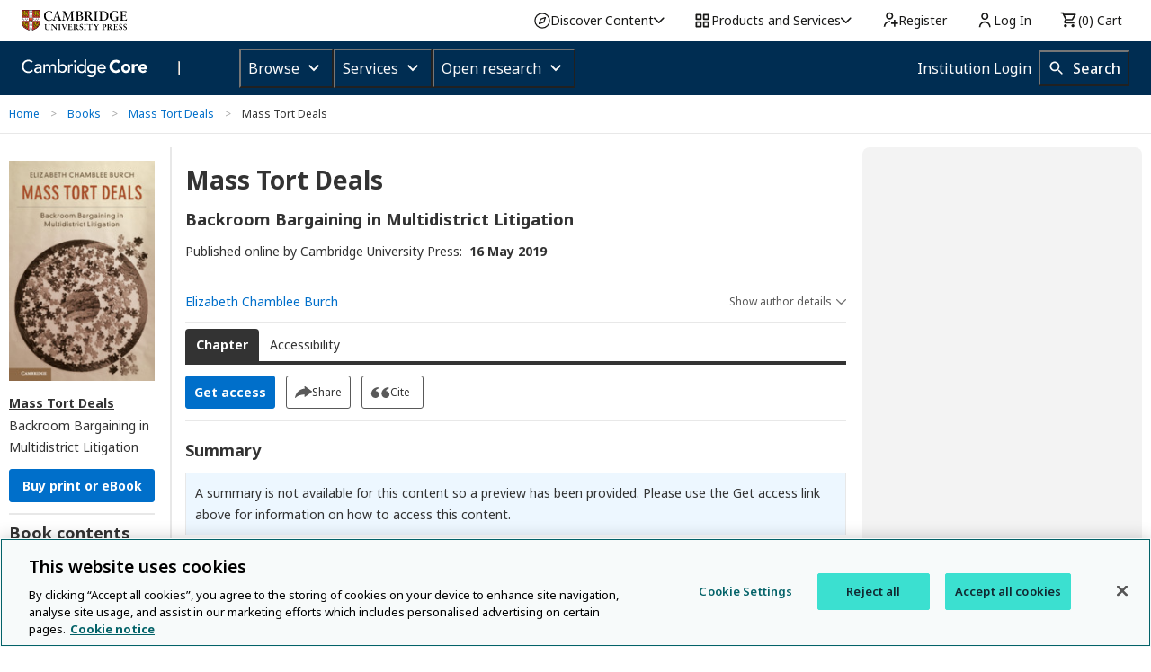

--- FILE ---
content_type: application/javascript; charset=UTF-8
request_url: https://www.cambridge.org/cdn-cgi/challenge-platform/h/b/scripts/jsd/d251aa49a8a3/main.js?
body_size: 8469
content:
window._cf_chl_opt={AKGCx8:'b'};~function(I6,lE,lF,lc,lf,lZ,lO,lm,li,I1){I6=K,function(D,l,IL,I5,I,U){for(IL={D:547,l:563,I:488,U:441,y:574,W:598,Y:627,X:540,Q:621,a:508,n:623,M:520},I5=K,I=D();!![];)try{if(U=parseInt(I5(IL.D))/1*(-parseInt(I5(IL.l))/2)+-parseInt(I5(IL.I))/3*(-parseInt(I5(IL.U))/4)+-parseInt(I5(IL.y))/5*(parseInt(I5(IL.W))/6)+parseInt(I5(IL.Y))/7*(-parseInt(I5(IL.X))/8)+parseInt(I5(IL.Q))/9+parseInt(I5(IL.a))/10*(parseInt(I5(IL.n))/11)+-parseInt(I5(IL.M))/12,U===l)break;else I.push(I.shift())}catch(y){I.push(I.shift())}}(S,239737),lE=this||self,lF=lE[I6(455)],lc={},lc[I6(644)]='o',lc[I6(581)]='s',lc[I6(641)]='u',lc[I6(534)]='z',lc[I6(522)]='n',lc[I6(663)]='I',lc[I6(452)]='b',lf=lc,lE[I6(470)]=function(D,I,U,y,IC,IB,IR,IS,W,X,Q,M,A,P,s){if(IC={D:551,l:558,I:544,U:511,y:656,W:518,Y:613,X:518,Q:537,a:646,n:542,M:537,A:528,P:648,s:471,o:504,k:552,V:652,v:459,x:484,j:654,T:620,H:443,L:457,h:603},IB={D:596,l:469,I:471,U:511,y:609},IR={D:612,l:619,I:507,U:597},IS=I6,W={'zBWjS':function(o,V){return o<V},'WEUiB':function(o,V){return V===o},'mllDR':function(o){return o()},'GHBZS':function(o,V,x,j){return o(V,x,j)},'BeqFH':function(o,V){return o(V)},'PSpcw':IS(IC.D),'QMuip':IS(IC.l),'XDLlP':function(o,V){return o===V},'KPVQM':IS(IC.I),'Dzjsj':function(o,V){return o+V}},W[IS(IC.U)](null,I)||void 0===I)return y;for(X=lz(I),D[IS(IC.y)][IS(IC.W)]&&(X=X[IS(IC.Y)](D[IS(IC.y)][IS(IC.X)](I))),X=D[IS(IC.Q)][IS(IC.a)]&&D[IS(IC.n)]?D[IS(IC.M)][IS(IC.a)](new D[(IS(IC.n))](X)):function(o,ID,V){for(ID=IS,o[ID(IB.D)](),V=0;W[ID(IB.l)](V,o[ID(IB.I)]);W[ID(IB.U)](o[V],o[V+1])?o[ID(IB.y)](V+1,1):V+=1);return o}(X),Q='nAsAaAb'.split('A'),Q=Q[IS(IC.A)][IS(IC.P)](Q),M=0;M<X[IS(IC.s)];A=X[M],P=W[IS(IC.o)](lG,D,I,A),W[IS(IC.k)](Q,P)?W[IS(IC.V)]!==W[IS(IC.v)]?(s=W[IS(IC.x)]('s',P)&&!D[IS(IC.j)](I[A]),W[IS(IC.T)]===U+A?Y(W[IS(IC.H)](U,A),P):s||Y(U+A,I[A])):(U[IS(IC.L)]=y,W[IS(IC.h)](W)):Y(U+A,P),M++);return y;function Y(o,V,IK){IK=IS,Object[IK(IR.D)][IK(IR.l)][IK(IR.I)](y,V)||(y[V]=[]),y[V][IK(IR.U)](o)}},lZ=I6(519)[I6(480)](';'),lO=lZ[I6(528)][I6(648)](lZ),lE[I6(449)]=function(D,l,U2,Iw,I,U,y,W,Y){for(U2={D:625,l:471,I:521,U:626,y:539,W:471,Y:546,X:475,Q:597,a:524,n:605},Iw=I6,I={'wIJQB':function(X,Q){return X<Q},'gZmtZ':function(X,Q){return X(Q)},'dKBvv':function(X,Q){return X+Q}},U=Object[Iw(U2.D)](l),y=0;y<U[Iw(U2.l)];y++)if(Iw(U2.I)!==Iw(U2.U)){if(W=U[y],'f'===W&&(W='N'),D[W]){for(Y=0;I[Iw(U2.y)](Y,l[U[y]][Iw(U2.W)]);-1===D[W][Iw(U2.Y)](l[U[y]][Y])&&(I[Iw(U2.X)](lO,l[U[y]][Y])||D[W][Iw(U2.Q)](I[Iw(U2.a)]('o.',l[U[y]][Y]))),Y++);}else D[W]=l[U[y]][Iw(U2.n)](function(X){return'o.'+X})}else U(y,W)},lm=function(UH,UT,Uj,Up,Uv,UV,II,l,I,U,y){return UH={D:512,l:630,I:589,U:555},UT={D:655,l:628,I:468,U:480,y:531,W:628,Y:451,X:628,Q:549,a:485,n:597,M:466,A:549,P:592,s:549,o:590,k:440,V:628,v:662,x:643,j:628,T:498,H:550,L:597,h:498,E:628},Uj={D:579,l:481,I:471},Up={D:579,l:560,I:471,U:550,y:612,W:619,Y:507,X:523,Q:612,a:507,n:583,M:676,A:653,P:480,s:612,o:619,k:507,V:564,v:440,x:597,j:564,T:624,H:467,L:541,h:440,E:467,F:564,c:597,f:491,g:628,G:560,z:472,Z:465,O:657,d:495,m:628,i:619,e:507,b:456,R:564,B:531,C:456,J:472,N:647,S0:440,S1:564,S2:505,S3:440,S4:597,S5:628,S6:531,S7:541,S8:548,S9:597,SS:592,SK:643,SD:597,Sw:481,Sl:597,SI:662},Uv={D:497,l:530},UV={D:497,l:550},II=I6,l={'ToaFI':II(UH.D),'WqROb':function(W,Y){return Y==W},'cHhws':function(W,Y){return W<Y},'keXTZ':function(W,Y){return W+Y},'XwHBg':function(W,Y){return Y!==W},'zgQqZ':function(W,Y){return W-Y},'pDMYD':function(W,Y){return W<<Y},'xxvrv':function(W,Y){return W(Y)},'zfphI':function(W,Y){return W==Y},'zLgSw':function(W,Y){return W(Y)},'oBeKb':function(W,Y){return W|Y},'GDFUr':function(W,Y){return W<<Y},'RHhLV':function(W,Y){return W(Y)},'VVSdN':function(W,Y){return W(Y)},'mRAtD':function(W,Y){return W>Y},'DzXjZ':function(W,Y){return W<Y},'TnSCs':function(W,Y){return W<<Y},'NwzdS':function(W,Y){return W<<Y},'zPKKu':function(W,Y){return W-Y},'namIu':function(W,Y){return Y&W},'wwkPt':function(W,Y){return Y==W},'cvlMn':function(W,Y){return Y==W},'bJkfX':function(W,Y){return W(Y)},'KApHd':II(UH.l),'Gzjun':function(W,Y){return W==Y},'sVuDd':function(W,Y){return W*Y},'loNzd':function(W,Y){return W<Y},'sShNI':function(W,Y){return Y==W},'EfTbj':function(W,Y){return W<Y},'OugmX':function(W,Y){return W+Y}},I=String[II(UH.I)],U={'h':function(W,IU,Y,X){return IU=II,Y={},Y[IU(Uv.D)]=l[IU(Uv.l)],X=Y,W==null?'':U.g(W,6,function(Q,Iy){return Iy=IU,X[Iy(UV.D)][Iy(UV.l)](Q)})},'g':function(W,Y,X,IW,Q,M,A,P,s,o,V,x,j,T,H,L,E,F,G,z){if(IW=II,l[IW(Up.D)](null,W))return'';for(M={},A={},P='',s=2,o=3,V=2,x=[],j=0,T=0,H=0;l[IW(Up.l)](H,W[IW(Up.I)]);H+=1)if(L=W[IW(Up.U)](H),Object[IW(Up.y)][IW(Up.W)][IW(Up.Y)](M,L)||(M[L]=o++,A[L]=!0),E=l[IW(Up.X)](P,L),Object[IW(Up.Q)][IW(Up.W)][IW(Up.a)](M,E))P=E;else if(l[IW(Up.n)](IW(Up.M),IW(Up.M)))return'o.'+X;else for(F=IW(Up.A)[IW(Up.P)]('|'),G=0;!![];){switch(F[G++]){case'0':s--;continue;case'1':if(Object[IW(Up.s)][IW(Up.o)][IW(Up.k)](A,P)){if(256>P[IW(Up.V)](0)){for(Q=0;Q<V;j<<=1,T==l[IW(Up.v)](Y,1)?(T=0,x[IW(Up.x)](X(j)),j=0):T++,Q++);for(z=P[IW(Up.j)](0),Q=0;8>Q;j=l[IW(Up.T)](j,1)|1&z,Y-1==T?(T=0,x[IW(Up.x)](l[IW(Up.H)](X,j)),j=0):T++,z>>=1,Q++);}else{for(z=1,Q=0;Q<V;j=l[IW(Up.T)](j,1)|z,l[IW(Up.L)](T,l[IW(Up.h)](Y,1))?(T=0,x[IW(Up.x)](l[IW(Up.E)](X,j)),j=0):T++,z=0,Q++);for(z=P[IW(Up.F)](0),Q=0;16>Q;j=l[IW(Up.T)](j,1)|1&z,T==Y-1?(T=0,x[IW(Up.c)](l[IW(Up.f)](X,j)),j=0):T++,z>>=1,Q++);}s--,0==s&&(s=Math[IW(Up.g)](2,V),V++),delete A[P]}else for(z=M[P],Q=0;l[IW(Up.G)](Q,V);j=l[IW(Up.z)](l[IW(Up.Z)](j,1),1.7&z),l[IW(Up.L)](T,l[IW(Up.v)](Y,1))?(T=0,x[IW(Up.c)](l[IW(Up.O)](X,j)),j=0):T++,z>>=1,Q++);continue;case'2':P=l[IW(Up.d)](String,L);continue;case'3':0==s&&(s=Math[IW(Up.m)](2,V),V++);continue;case'4':M[E]=o++;continue}break}if(P!==''){if(Object[IW(Up.s)][IW(Up.i)][IW(Up.e)](A,P)){if(l[IW(Up.b)](256,P[IW(Up.R)](0))){for(Q=0;l[IW(Up.B)](Q,V);j<<=1,l[IW(Up.D)](T,Y-1)?(T=0,x[IW(Up.c)](X(j)),j=0):T++,Q++);for(z=P[IW(Up.R)](0),Q=0;l[IW(Up.C)](8,Q);j=l[IW(Up.J)](l[IW(Up.N)](j,1),1.72&z),T==l[IW(Up.S0)](Y,1)?(T=0,x[IW(Up.c)](l[IW(Up.f)](X,j)),j=0):T++,z>>=1,Q++);}else{for(z=1,Q=0;Q<V;j=l[IW(Up.N)](j,1)|z,T==l[IW(Up.S0)](Y,1)?(T=0,x[IW(Up.x)](X(j)),j=0):T++,z=0,Q++);for(z=P[IW(Up.S1)](0),Q=0;16>Q;j=l[IW(Up.S2)](j,1)|z&1,T==l[IW(Up.S3)](Y,1)?(T=0,x[IW(Up.S4)](X(j)),j=0):T++,z>>=1,Q++);}s--,l[IW(Up.D)](0,s)&&(s=Math[IW(Up.S5)](2,V),V++),delete A[P]}else for(z=M[P],Q=0;l[IW(Up.S6)](Q,V);j=1.49&z|j<<1.34,l[IW(Up.S7)](T,l[IW(Up.S8)](Y,1))?(T=0,x[IW(Up.S9)](X(j)),j=0):T++,z>>=1,Q++);s--,0==s&&V++}for(z=2,Q=0;Q<V;j=j<<1|l[IW(Up.SS)](z,1),l[IW(Up.SK)](T,Y-1)?(T=0,x[IW(Up.SD)](X(j)),j=0):T++,z>>=1,Q++);for(;;)if(j<<=1,l[IW(Up.Sw)](T,Y-1)){x[IW(Up.Sl)](X(j));break}else T++;return x[IW(Up.SI)]('')},'j':function(W,Ux,IY){return Ux={D:564},IY=II,l[IY(Uj.D)](null,W)?'':l[IY(Uj.l)]('',W)?null:U.i(W[IY(Uj.I)],32768,function(Y,IX){return IX=IY,W[IX(Ux.D)](Y)})},'i':function(W,Y,X,IQ,Q,M,A,P,s,o,V,x,j,T,H,L,z,E,F,G){for(IQ=II,Q=[],M=4,A=4,P=3,s=[],x=l[IQ(UT.D)](X,0),j=Y,T=1,o=0;3>o;Q[o]=o,o+=1);for(H=0,L=Math[IQ(UT.l)](2,2),V=1;V!=L;)for(E=l[IQ(UT.I)][IQ(UT.U)]('|'),F=0;!![];){switch(E[F++]){case'0':j>>=1;continue;case'1':j==0&&(j=Y,x=X(T++));continue;case'2':G=x&j;continue;case'3':V<<=1;continue;case'4':H|=(l[IQ(UT.y)](0,G)?1:0)*V;continue}break}switch(H){case 0:for(H=0,L=Math[IQ(UT.W)](2,8),V=1;V!=L;G=x&j,j>>=1,l[IQ(UT.Y)](0,j)&&(j=Y,x=X(T++)),H|=V*(0<G?1:0),V<<=1);z=l[IQ(UT.D)](I,H);break;case 1:for(H=0,L=Math[IQ(UT.X)](2,16),V=1;L!=V;G=x&j,j>>=1,j==0&&(j=Y,x=X(T++)),H|=l[IQ(UT.Q)](l[IQ(UT.a)](0,G)?1:0,V),V<<=1);z=I(H);break;case 2:return''}for(o=Q[3]=z,s[IQ(UT.n)](z);;){if(T>W)return'';for(H=0,L=Math[IQ(UT.X)](2,P),V=1;V!=L;G=x&j,j>>=1,l[IQ(UT.M)](0,j)&&(j=Y,x=X(T++)),H|=l[IQ(UT.A)](0<G?1:0,V),V<<=1);switch(z=H){case 0:for(H=0,L=Math[IQ(UT.X)](2,8),V=1;L!=V;G=l[IQ(UT.P)](x,j),j>>=1,j==0&&(j=Y,x=X(T++)),H|=l[IQ(UT.s)](l[IQ(UT.o)](0,G)?1:0,V),V<<=1);Q[A++]=I(H),z=l[IQ(UT.k)](A,1),M--;break;case 1:for(H=0,L=Math[IQ(UT.V)](2,16),V=1;L!=V;G=j&x,j>>=1,0==j&&(j=Y,x=l[IQ(UT.D)](X,T++)),H|=(l[IQ(UT.o)](0,G)?1:0)*V,V<<=1);Q[A++]=I(H),z=A-1,M--;break;case 2:return s[IQ(UT.v)]('')}if(l[IQ(UT.x)](0,M)&&(M=Math[IQ(UT.j)](2,P),P++),Q[z])z=Q[z];else if(z===A)z=l[IQ(UT.T)](o,o[IQ(UT.H)](0));else return null;s[IQ(UT.L)](z),Q[A++]=l[IQ(UT.h)](o,z[IQ(UT.H)](0)),M--,o=z,M==0&&(M=Math[IQ(UT.E)](2,P),P++)}}},y={},y[II(UH.U)]=U.h,y}(),li=null,I1=I0(),I3();function lr(D,Uc,UF,Iu,l,I){Uc={D:672,l:447,I:650,U:629},UF={D:600,l:645},Iu=I6,l={'ijpOI':function(U,y){return U(y)},'FbAnH':function(U){return U()},'skjXP':function(U,y,W){return U(y,W)},'rQTSb':Iu(Uc.D)},I=l[Iu(Uc.l)](ld),l[Iu(Uc.I)](lN,I.r,function(U,Ia){Ia=Iu,typeof D===Ia(UF.D)&&l[Ia(UF.l)](D,U),lR()}),I.e&&I2(l[Iu(Uc.U)],I.e)}function lb(){return le()!==null}function I2(y,W,yS,Iv,Y,X,Q,a,n,M,A,P,s,o){if(yS={D:639,l:642,I:610,U:660,y:433,W:607,Y:501,X:584,Q:639,a:642,n:444,M:582,A:651,P:436,s:536,o:668,k:660,V:487,v:559,x:633,j:444,T:450,H:444,L:554,h:444,E:496,F:502,c:510,f:499,g:490,G:477,z:476,Z:454,O:555},Iv=I6,Y={},Y[Iv(yS.D)]=function(k,V){return k+V},Y[Iv(yS.l)]=Iv(yS.I),Y[Iv(yS.U)]=Iv(yS.y),X=Y,!lB(0))return![];a=(Q={},Q[Iv(yS.W)]=y,Q[Iv(yS.Y)]=W,Q);try{n=lE[Iv(yS.X)],M=X[Iv(yS.Q)](X[Iv(yS.a)]+lE[Iv(yS.n)][Iv(yS.M)]+Iv(yS.A),n.r)+Iv(yS.P),A=new lE[(Iv(yS.s))](),A[Iv(yS.o)](X[Iv(yS.k)],M),A[Iv(yS.V)]=2500,A[Iv(yS.v)]=function(){},P={},P[Iv(yS.x)]=lE[Iv(yS.j)][Iv(yS.x)],P[Iv(yS.T)]=lE[Iv(yS.H)][Iv(yS.T)],P[Iv(yS.L)]=lE[Iv(yS.h)][Iv(yS.L)],P[Iv(yS.E)]=lE[Iv(yS.n)][Iv(yS.F)],P[Iv(yS.c)]=I1,s=P,o={},o[Iv(yS.f)]=a,o[Iv(yS.g)]=s,o[Iv(yS.G)]=Iv(yS.z),A[Iv(yS.Z)](lm[Iv(yS.O)](o))}catch(k){}}function I4(I,U,yv,IH,y,W,Y){if(yv={D:482,l:577,I:446,U:667,y:608,W:430,Y:632,X:500,Q:446,a:477,n:463,M:445,A:631,P:570,s:572,o:616,k:577,V:631,v:503,x:434},IH=I6,y={'IMsWn':function(X){return X()},'aJHmo':IH(yv.D),'pDRgK':function(X,Q){return Q===X},'MdDtE':IH(yv.l),'oCcTH':IH(yv.I),'nZcCS':IH(yv.U)},!I[IH(yv.y)]){if(y[IH(yv.W)]===IH(yv.D))return;else y[IH(yv.Y)](Y)}y[IH(yv.X)](U,IH(yv.Q))?(W={},W[IH(yv.a)]=y[IH(yv.n)],W[IH(yv.M)]=I.r,W[IH(yv.A)]=y[IH(yv.P)],lE[IH(yv.s)][IH(yv.o)](W,'*')):(Y={},Y[IH(yv.a)]=IH(yv.k),Y[IH(yv.M)]=I.r,Y[IH(yv.V)]=y[IH(yv.v)],Y[IH(yv.x)]=U,lE[IH(yv.s)][IH(yv.o)](Y,'*'))}function K(D,w,l,I){return D=D-430,l=S(),I=l[D],I}function le(UG,In,l,I,U,y){if(UG={D:437,l:659,I:674,U:671,y:562,W:611,Y:584,X:522,Q:638,a:566,n:566,M:446},In=I6,l={},l[In(UG.D)]=function(W,Y){return W<Y},l[In(UG.l)]=In(UG.I),l[In(UG.U)]=function(W,Y){return W!==Y},l[In(UG.y)]=In(UG.W),I=l,U=lE[In(UG.Y)],!U)return null;if(y=U.i,I[In(UG.U)](typeof y,In(UG.X))||y<30){if(In(UG.Q)===I[In(UG.y)])W[In(UG.a)]>=200&&I[In(UG.D)](Y[In(UG.n)],300)?n(In(UG.M)):M(I[In(UG.l)]+A[In(UG.n)]);else return null}return y}function I0(y7,IV){return y7={D:486},IV=I6,crypto&&crypto[IV(y7.D)]?crypto[IV(y7.D)]():''}function lJ(UC,IP,D,l,I,U){return UC={D:606,l:568,I:675,U:677},IP=I6,D={'xhVEm':function(y){return y()},'iliNz':function(W,Y){return W>Y}},l=3600,I=D[IP(UC.D)](lC),U=Math[IP(UC.l)](Date[IP(UC.I)]()/1e3),D[IP(UC.U)](U-I,l)?![]:!![]}function lz(l,IZ,I9,I,U,y){for(IZ={D:473,l:613,I:625,U:526},I9=I6,I={},I[I9(IZ.D)]=function(W,Y){return Y!==W},U=I,y=[];U[I9(IZ.D)](null,l);y=y[I9(IZ.l)](Object[I9(IZ.I)](l)),l=Object[I9(IZ.U)](l));return y}function lg(l,I,IE,I7,U,y){return IE={D:617,l:617,I:669,U:612,y:462,W:507,Y:546,X:664},I7=I6,U={},U[I7(IE.D)]=function(W,Y){return W instanceof Y},y=U,y[I7(IE.l)](I,l[I7(IE.I)])&&0<l[I7(IE.I)][I7(IE.U)][I7(IE.y)][I7(IE.W)](I)[I7(IE.Y)](I7(IE.X))}function lG(l,I,U,IG,I8,y,W,Y,X){W=(IG={D:673,l:649,I:432,U:458,y:478,W:640,Y:600,X:673,Q:644,a:460,n:527,M:537,A:483,P:673,s:600},I8=I6,y={},y[I8(IG.D)]=function(Q,n){return n==Q},y[I8(IG.l)]=function(Q,n){return Q===n},y[I8(IG.I)]=I8(IG.U),y[I8(IG.y)]=function(Q,n){return Q==n},y[I8(IG.W)]=I8(IG.Y),y);try{Y=I[U]}catch(Q){return'i'}if(W[I8(IG.X)](null,Y))return W[I8(IG.l)](void 0,Y)?'u':'x';if(I8(IG.Q)==typeof Y){if(I8(IG.U)===W[I8(IG.I)])try{if(W[I8(IG.y)](W[I8(IG.W)],typeof Y[I8(IG.a)]))return Y[I8(IG.a)](function(){}),'p'}catch(n){}else return I[I8(IG.n)]()<U}return l[I8(IG.M)][I8(IG.A)](Y)?'a':Y===l[I8(IG.M)]?'D':!0===Y?'T':Y===!1?'F':(X=typeof Y,W[I8(IG.P)](I8(IG.s),X)?lg(l,Y)?'N':'f':lf[X]||'?')}function lN(D,l,y6,y5,y4,y3,Iq,I,U,y,W){y6={D:573,l:433,I:584,U:665,y:444,W:536,Y:668,X:622,Q:636,a:610,n:582,M:516,A:608,P:487,s:559,o:578,k:615,V:545,v:506,x:593,j:506,T:608,H:454,L:555,h:525},y5={D:448},y4={D:517,l:566,I:535,U:435,y:479,W:446,Y:674},y3={D:492,l:487},Iq=I6,I={'jDTOd':function(Y,X){return Y(X)},'dpsEn':function(Y,X){return Y>=X},'pINdk':function(Y,X){return Y(X)},'sWlSi':Iq(y6.D),'AKMpZ':Iq(y6.l),'jBGhJ':function(Y,X){return Y+X},'zesVr':function(Y){return Y()}},U=lE[Iq(y6.I)],console[Iq(y6.U)](lE[Iq(y6.y)]),y=new lE[(Iq(y6.W))](),y[Iq(y6.Y)](I[Iq(y6.X)],I[Iq(y6.Q)](Iq(y6.a)+lE[Iq(y6.y)][Iq(y6.n)]+Iq(y6.M),U.r)),U[Iq(y6.A)]&&(y[Iq(y6.P)]=5e3,y[Iq(y6.s)]=function(Is){Is=Iq,I[Is(y3.D)](l,Is(y3.l))}),y[Iq(y6.o)]=function(Io){if(Io=Iq,I[Io(y4.D)](y[Io(y4.l)],200)&&y[Io(y4.l)]<300){if(Io(y4.I)===Io(y4.U))return'i';else I[Io(y4.y)](l,Io(y4.W))}else l(Io(y4.Y)+y[Io(y4.l)])},y[Iq(y6.k)]=function(Ik){Ik=Iq,l(I[Ik(y5.D)])},W={'t':I[Iq(y6.V)](lC),'lhr':lF[Iq(y6.v)]&&lF[Iq(y6.v)][Iq(y6.x)]?lF[Iq(y6.j)][Iq(y6.x)]:'','api':U[Iq(y6.T)]?!![]:![],'c':lb(),'payload':D},y[Iq(y6.H)](lm[Iq(y6.L)](JSON[Iq(y6.h)](W)))}function lC(Ub,It,D){return Ub={D:584,l:568},It=I6,D=lE[It(Ub.D)],Math[It(Ub.l)](+atob(D.t))}function I3(yo,ys,yP,yt,Ip,D,l,I,U,y){if(yo={D:431,l:438,I:577,U:567,y:635,W:584,Y:634,X:595,Q:553,a:567,n:575,M:658,A:670,P:457},ys={D:614,l:464,I:509,U:509,y:477,W:614,Y:445,X:631,Q:446,a:572,n:616,M:533,A:543,P:553,s:538,o:457},yP={D:438,l:569,I:612,U:619,y:507,W:599,Y:564,X:586,Q:597,a:564,n:571,M:461,A:618,P:453,s:597,o:514,k:564,V:442,v:515,x:439,j:628,T:557,H:515,L:661,h:514},yt={D:529,l:591,I:672},Ip=I6,D={'ZRtsd':function(W,Y){return W>Y},'coFKw':function(W,Y){return Y==W},'hdjSc':function(W,Y){return W|Y},'BqQfO':function(W,Y){return W<<Y},'kppsk':function(W,Y){return Y&W},'iTCBW':function(W,Y){return W(Y)},'segMX':function(W,Y){return W(Y)},'ITRxy':function(W,Y){return Y|W},'kpKAs':function(W,Y){return Y&W},'sDHCm':function(W,Y){return W(Y)},'zBBeY':function(W,Y){return W<Y},'PUjkP':function(W,Y){return W==Y},'VBnWn':Ip(yo.D),'Dgonk':Ip(yo.l),'uygDb':Ip(yo.I),'VEzwh':function(W){return W()},'QcDiv':function(W,Y){return Y!==W},'KzYRQ':Ip(yo.U),'MeUTr':function(W){return W()},'YgzWq':function(W,Y){return Y!==W},'HDQTS':Ip(yo.y)},l=lE[Ip(yo.W)],!l)return;if(!D[Ip(yo.Y)](lJ))return;(I=![],U=function(Ix){if(Ix=Ip,!I){if(Ix(yP.D)!==D[Ix(yP.l)]){if(Sr[Ix(yP.I)][Ix(yP.U)][Ix(yP.y)](Se,Sb)){if(D[Ix(yP.W)](256,DP[Ix(yP.Y)](0))){for(wH=0;wL<wh;wF<<=1,D[Ix(yP.X)](wc,wf-1)?(wg=0,wG[Ix(yP.Q)](wz(wZ)),wO=0):wd++,wE++);for(wm=wi[Ix(yP.a)](0),wr=0;8>we;wR=D[Ix(yP.n)](D[Ix(yP.M)](wB,1),D[Ix(yP.A)](wC,1)),wN-1==wJ?(l0=0,l1[Ix(yP.Q)](D[Ix(yP.P)](l2,l3)),l4=0):l5++,l6>>=1,wb++);}else{for(l7=1,l8=0;l9<lS;lD=ll|lw<<1,lU-1==lI?(ly=0,lW[Ix(yP.s)](D[Ix(yP.o)](lY,lX)),lQ=0):lu++,la=0,lK++);for(ln=lM[Ix(yP.k)](0),lA=0;16>lt;lq=D[Ix(yP.V)](D[Ix(yP.M)](ls,1),D[Ix(yP.v)](lo,1)),lk==lV-1?(lv=0,lp[Ix(yP.s)](D[Ix(yP.x)](lx,lj)),lT=0):lH++,lL>>=1,lP++);}wo--,wk==0&&(wV=wv[Ix(yP.j)](2,wp),wx++),delete wj[wT]}else for(D6=D7[D8],D9=0;D[Ix(yP.T)](DS,DK);Dw=D[Ix(yP.M)](Dl,1)|D[Ix(yP.H)](DI,1),Dy-1==DU?(DW=0,DY[Ix(yP.s)](DX(DQ)),Du=0):Da++,Dn>>=1,DD++);DM--,D[Ix(yP.L)](0,DA)&&Dt++}else{if(I=!![],!lJ())return;D[Ix(yP.h)](lr,function(Y,Ij){Ij=Ix,Ij(yt.D)===D[Ij(yt.l)]?I(Ij(yt.I),U.e):I4(l,Y)})}}},D[Ip(yo.X)](lF[Ip(yo.Q)],Ip(yo.a)))?U():lE[Ip(yo.n)]?lF[Ip(yo.n)](D[Ip(yo.M)],U):Ip(yo.A)!==Ip(yo.A)?U=y[W]:(y=lF[Ip(yo.P)]||function(){},lF[Ip(yo.P)]=function(IT,Y,X,a){(IT=Ip,Y={},Y[IT(ys.D)]=D[IT(ys.l)],X=Y,IT(ys.I)!==IT(ys.U))?(a={},a[IT(ys.y)]=X[IT(ys.W)],a[IT(ys.Y)]=U.r,a[IT(ys.X)]=IT(ys.Q),I[IT(ys.a)][IT(ys.n)](a,'*')):(D[IT(ys.M)](y),D[IT(ys.A)](lF[IT(ys.P)],D[IT(ys.s)])&&(lF[IT(ys.o)]=y,D[IT(ys.M)](U)))})}function lR(Ui,IM,D,l){if(Ui={D:513,l:580,I:489},IM=I6,D={'hmKyl':function(I){return I()},'EQuZI':function(I,U){return I(U)},'mZhxt':function(I,U){return I*U}},l=D[IM(Ui.D)](le),l===null)return;li=(li&&D[IM(Ui.l)](clearTimeout,li),setTimeout(function(){lr()},D[IM(Ui.I)](l,1e3)))}function S(yp){return yp='tabIndex,zBBeY,gwBmC,ontimeout,cHhws,XlwcH,rXpBh,8922HpXPfi,charCodeAt,clientInformation,status,loading,floor,Dgonk,oCcTH,hdjSc,parent,xhr-error,708705PulcHp,addEventListener,FyjBd,cloudflare-invisible,onload,WqROb,EQuZI,string,AKGCx8,XwHBg,__CF$cv$params,contentWindow,coFKw,style,BNljU,fromCharCode,EfTbj,VBnWn,namIu,href,createElement,YgzWq,sort,push,12lMHIDx,ZRtsd,function,removeChild,contentDocument,mllDR,body,map,xhVEm,AdeF3,api,splice,/cdn-cgi/challenge-platform/h/,oyQsI,prototype,concat,iUOTB,onerror,postMessage,ivZTM,kppsk,hasOwnProperty,KPVQM,2130750cNSiqS,AKMpZ,174779peoPuC,pDMYD,keys,JHFje,273UddrTZ,pow,rQTSb,2|0|1|4|3,event,IMsWn,CnwA5,MeUTr,DOMContentLoaded,jBGhJ,jDdXo,TuEEH,zZXJM,kXnyJ,undefined,eByEn,wwkPt,object,ijpOI,from,TnSCs,bind,YFhuS,skjXP,/b/ov1/0.22204308193504577:1769437427:KFO0MwPDQHJwjsMHv0bZq9hyGqNCmCUcYZVbugaQa8o/,PSpcw,1|0|3|4|2,isNaN,bJkfX,Object,RHhLV,HDQTS,pXJgZ,LTaFQ,PUjkP,join,bigint,[native code],log,appendChild,error,open,Function,lXOXu,ORIew,error on cf_chl_props,zSKUb,http-code:,now,dNLyn,iliNz,aJHmo,QkFPm,MZyyw,POST,detail,sLUsh,/invisible/jsd,nQrIl,fVHlh,sDHCm,zgQqZ,3628kHJVBB,ITRxy,Dzjsj,_cf_chl_opt,sid,success,FbAnH,sWlSi,rxvNi8,SSTpq3,Gzjun,boolean,iTCBW,send,document,mRAtD,onreadystatechange,QwLgh,QMuip,catch,BqQfO,toString,MdDtE,uygDb,GDFUr,sShNI,xxvrv,KApHd,zBWjS,pRIb1,length,oBeKb,DrkYk,mjyrq,gZmtZ,jsd,source,CjPJP,pINdk,split,cvlMn,FwrlN,isArray,XDLlP,loNzd,randomUUID,timeout,861WiYkkg,mZhxt,chctx,zLgSw,jDTOd,display: none,navigator,VVSdN,pkLOA2,REyoP,OugmX,errorInfoObject,pDRgK,TYlZ6,aUjz8,nZcCS,GHBZS,NwzdS,location,call,190uHtVGc,IzxIn,JBxy9,WEUiB,lQZNGwymI7R9Asv2zi5TVHFr+bnYhq0Xpgc6kS1JPKxC$O8oafD-LuBtUEeWM34dj,hmKyl,segMX,kpKAs,/jsd/oneshot/d251aa49a8a3/0.22204308193504577:1769437427:KFO0MwPDQHJwjsMHv0bZq9hyGqNCmCUcYZVbugaQa8o/,dpsEn,getOwnPropertyNames,_cf_chl_opt;JJgc4;PJAn2;kJOnV9;IWJi4;OHeaY1;DqMg0;FKmRv9;LpvFx1;cAdz2;PqBHf2;nFZCC5;ddwW5;pRIb1;rxvNi8;RrrrA2;erHi9,2302932sfsUtv,giito,number,keXTZ,dKBvv,stringify,getPrototypeOf,random,includes,kGvuR,ToaFI,DzXjZ,iframe,VEzwh,symbol,lBdHA,XMLHttpRequest,Array,KzYRQ,wIJQB,7128vPDXQZ,zfphI,Set,QcDiv,d.cookie,zesVr,indexOf,11RnqHxX,zPKKu,sVuDd,charAt,aEaLC,BeqFH,readyState,LRmiB4,jPzDGVdaKKvr'.split(','),S=function(){return yp},S()}function lB(l,Ue,IA,I,U){return Ue={D:588,l:588,I:527},IA=I6,I={},I[IA(Ue.D)]=function(W,Y){return W<Y},U=I,U[IA(Ue.l)](Math[IA(Ue.I)](),l)}function ld(U4,Il,I,U,y,W,Y,X){I=(U4={D:493,l:494,I:602,U:594,y:532,W:587,Y:474,X:556,Q:604,a:666,n:585,M:637,A:565,P:561,s:576,o:601},Il=I6,{'mjyrq':Il(U4.D),'jDdXo':function(Q,a,n,M,A){return Q(a,n,M,A)},'XlwcH':Il(U4.l),'FyjBd':Il(U4.I)});try{return U=lF[Il(U4.U)](Il(U4.y)),U[Il(U4.W)]=I[Il(U4.Y)],U[Il(U4.X)]='-1',lF[Il(U4.Q)][Il(U4.a)](U),y=U[Il(U4.n)],W={},W=I[Il(U4.M)](pRIb1,y,y,'',W),W=pRIb1(y,y[Il(U4.A)]||y[I[Il(U4.P)]],'n.',W),W=pRIb1(y,U[I[Il(U4.s)]],'d.',W),lF[Il(U4.Q)][Il(U4.o)](U),Y={},Y.r=W,Y.e=null,Y}catch(Q){return X={},X.r={},X.e=Q,X}}}()